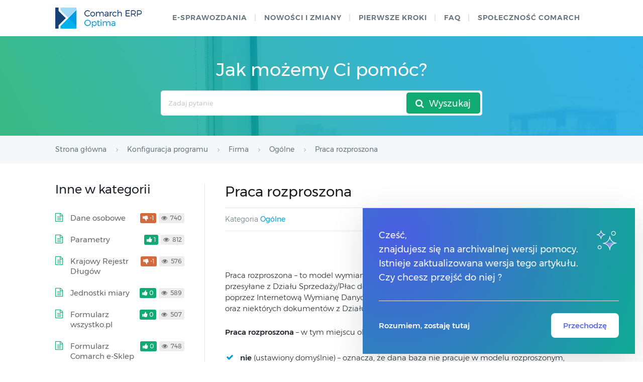

--- FILE ---
content_type: text/html; charset=UTF-8
request_url: https://pomoc.comarch.pl/optima/pl/2019_5/index.php/dokumentacja/praca-rozproszona/
body_size: 12471
content:
<!DOCTYPE html>
<html lang="pl-PL">
    <head>
        <meta http-equiv="X-UA-Compatible" content="IE=edge">
        <meta charset="UTF-8" />
        <meta name="viewport" content="width=device-width">
        <link rel="profile" href="http://gmpg.org/xfn/11" />
        <link rel="pingback" href="https://pomoc.comarch.pl/optima/pl/2019_5/xmlrpc.php" />
        <title>Praca rozproszona &#8211; Baza Wiedzy programu Comarch ERP Optima</title>
<meta name='robots' content='max-image-preview:large' />
<link rel="alternate" type="application/rss+xml" title="Baza Wiedzy programu Comarch ERP Optima &raquo; Kanał z wpisami" href="https://pomoc.comarch.pl/optima/pl/2019_5/index.php/feed/" />
<link rel="alternate" type="application/rss+xml" title="Baza Wiedzy programu Comarch ERP Optima &raquo; Kanał z komentarzami" href="https://pomoc.comarch.pl/optima/pl/2019_5/index.php/comments/feed/" />
<link rel="alternate" title="oEmbed (JSON)" type="application/json+oembed" href="https://pomoc.comarch.pl/optima/pl/2019_5/index.php/wp-json/oembed/1.0/embed?url=https%3A%2F%2Fpomoc.comarch.pl%2Foptima%2Fpl%2F2019_5%2Findex.php%2Fdokumentacja%2Fpraca-rozproszona%2F" />
<link rel="alternate" title="oEmbed (XML)" type="text/xml+oembed" href="https://pomoc.comarch.pl/optima/pl/2019_5/index.php/wp-json/oembed/1.0/embed?url=https%3A%2F%2Fpomoc.comarch.pl%2Foptima%2Fpl%2F2019_5%2Findex.php%2Fdokumentacja%2Fpraca-rozproszona%2F&#038;format=xml" />
<style id='wp-img-auto-sizes-contain-inline-css' type='text/css'>
img:is([sizes=auto i],[sizes^="auto," i]){contain-intrinsic-size:3000px 1500px}
/*# sourceURL=wp-img-auto-sizes-contain-inline-css */
</style>
<link rel='stylesheet' id='version-modal-styles-css' href='https://pomoc.comarch.pl/optima/pl/2019_5/wp-content/plugins/comarch-old-version-alert/css/version-modal.css?ver=1769205091' type='text/css' media='all' />
<link rel='stylesheet' id='hkb-style-css' href='https://pomoc.comarch.pl/optima/pl/2019_5/wp-content/plugins/documentation-styles/css/styles.min.css?ver=1769205091' type='text/css' media='all' />
<link rel='stylesheet' id='montserrat-font-css' href='https://pomoc.comarch.pl/optima/pl/2019_5/wp-content/plugins/documentation-styles/css/fonts.css?ver=1769205091' type='text/css' media='all' />
<link rel='stylesheet' id='training-style-css' href='https://pomoc.comarch.pl/optima/pl/2019_5/wp-content/plugins/erp-tutorials/css/styles.min.css?ver=1769205091' type='text/css' media='all' />
<link rel='stylesheet' id='shortcode-css' href='https://pomoc.comarch.pl/optima/pl/2019_5/wp-content/themes/helpguru/css/shortcode.css?ver=6.9' type='text/css' media='all' />
<style id='wp-emoji-styles-inline-css' type='text/css'>

	img.wp-smiley, img.emoji {
		display: inline !important;
		border: none !important;
		box-shadow: none !important;
		height: 1em !important;
		width: 1em !important;
		margin: 0 0.07em !important;
		vertical-align: -0.1em !important;
		background: none !important;
		padding: 0 !important;
	}
/*# sourceURL=wp-emoji-styles-inline-css */
</style>
<link rel='stylesheet' id='wp-block-library-css' href='https://pomoc.comarch.pl/optima/pl/2019_5/wp-includes/css/dist/block-library/style.min.css?ver=6.9' type='text/css' media='all' />
<style id='global-styles-inline-css' type='text/css'>
:root{--wp--preset--aspect-ratio--square: 1;--wp--preset--aspect-ratio--4-3: 4/3;--wp--preset--aspect-ratio--3-4: 3/4;--wp--preset--aspect-ratio--3-2: 3/2;--wp--preset--aspect-ratio--2-3: 2/3;--wp--preset--aspect-ratio--16-9: 16/9;--wp--preset--aspect-ratio--9-16: 9/16;--wp--preset--color--black: #000000;--wp--preset--color--cyan-bluish-gray: #abb8c3;--wp--preset--color--white: #ffffff;--wp--preset--color--pale-pink: #f78da7;--wp--preset--color--vivid-red: #cf2e2e;--wp--preset--color--luminous-vivid-orange: #ff6900;--wp--preset--color--luminous-vivid-amber: #fcb900;--wp--preset--color--light-green-cyan: #7bdcb5;--wp--preset--color--vivid-green-cyan: #00d084;--wp--preset--color--pale-cyan-blue: #8ed1fc;--wp--preset--color--vivid-cyan-blue: #0693e3;--wp--preset--color--vivid-purple: #9b51e0;--wp--preset--gradient--vivid-cyan-blue-to-vivid-purple: linear-gradient(135deg,rgb(6,147,227) 0%,rgb(155,81,224) 100%);--wp--preset--gradient--light-green-cyan-to-vivid-green-cyan: linear-gradient(135deg,rgb(122,220,180) 0%,rgb(0,208,130) 100%);--wp--preset--gradient--luminous-vivid-amber-to-luminous-vivid-orange: linear-gradient(135deg,rgb(252,185,0) 0%,rgb(255,105,0) 100%);--wp--preset--gradient--luminous-vivid-orange-to-vivid-red: linear-gradient(135deg,rgb(255,105,0) 0%,rgb(207,46,46) 100%);--wp--preset--gradient--very-light-gray-to-cyan-bluish-gray: linear-gradient(135deg,rgb(238,238,238) 0%,rgb(169,184,195) 100%);--wp--preset--gradient--cool-to-warm-spectrum: linear-gradient(135deg,rgb(74,234,220) 0%,rgb(151,120,209) 20%,rgb(207,42,186) 40%,rgb(238,44,130) 60%,rgb(251,105,98) 80%,rgb(254,248,76) 100%);--wp--preset--gradient--blush-light-purple: linear-gradient(135deg,rgb(255,206,236) 0%,rgb(152,150,240) 100%);--wp--preset--gradient--blush-bordeaux: linear-gradient(135deg,rgb(254,205,165) 0%,rgb(254,45,45) 50%,rgb(107,0,62) 100%);--wp--preset--gradient--luminous-dusk: linear-gradient(135deg,rgb(255,203,112) 0%,rgb(199,81,192) 50%,rgb(65,88,208) 100%);--wp--preset--gradient--pale-ocean: linear-gradient(135deg,rgb(255,245,203) 0%,rgb(182,227,212) 50%,rgb(51,167,181) 100%);--wp--preset--gradient--electric-grass: linear-gradient(135deg,rgb(202,248,128) 0%,rgb(113,206,126) 100%);--wp--preset--gradient--midnight: linear-gradient(135deg,rgb(2,3,129) 0%,rgb(40,116,252) 100%);--wp--preset--font-size--small: 13px;--wp--preset--font-size--medium: 20px;--wp--preset--font-size--large: 36px;--wp--preset--font-size--x-large: 42px;--wp--preset--spacing--20: 0.44rem;--wp--preset--spacing--30: 0.67rem;--wp--preset--spacing--40: 1rem;--wp--preset--spacing--50: 1.5rem;--wp--preset--spacing--60: 2.25rem;--wp--preset--spacing--70: 3.38rem;--wp--preset--spacing--80: 5.06rem;--wp--preset--shadow--natural: 6px 6px 9px rgba(0, 0, 0, 0.2);--wp--preset--shadow--deep: 12px 12px 50px rgba(0, 0, 0, 0.4);--wp--preset--shadow--sharp: 6px 6px 0px rgba(0, 0, 0, 0.2);--wp--preset--shadow--outlined: 6px 6px 0px -3px rgb(255, 255, 255), 6px 6px rgb(0, 0, 0);--wp--preset--shadow--crisp: 6px 6px 0px rgb(0, 0, 0);}:where(.is-layout-flex){gap: 0.5em;}:where(.is-layout-grid){gap: 0.5em;}body .is-layout-flex{display: flex;}.is-layout-flex{flex-wrap: wrap;align-items: center;}.is-layout-flex > :is(*, div){margin: 0;}body .is-layout-grid{display: grid;}.is-layout-grid > :is(*, div){margin: 0;}:where(.wp-block-columns.is-layout-flex){gap: 2em;}:where(.wp-block-columns.is-layout-grid){gap: 2em;}:where(.wp-block-post-template.is-layout-flex){gap: 1.25em;}:where(.wp-block-post-template.is-layout-grid){gap: 1.25em;}.has-black-color{color: var(--wp--preset--color--black) !important;}.has-cyan-bluish-gray-color{color: var(--wp--preset--color--cyan-bluish-gray) !important;}.has-white-color{color: var(--wp--preset--color--white) !important;}.has-pale-pink-color{color: var(--wp--preset--color--pale-pink) !important;}.has-vivid-red-color{color: var(--wp--preset--color--vivid-red) !important;}.has-luminous-vivid-orange-color{color: var(--wp--preset--color--luminous-vivid-orange) !important;}.has-luminous-vivid-amber-color{color: var(--wp--preset--color--luminous-vivid-amber) !important;}.has-light-green-cyan-color{color: var(--wp--preset--color--light-green-cyan) !important;}.has-vivid-green-cyan-color{color: var(--wp--preset--color--vivid-green-cyan) !important;}.has-pale-cyan-blue-color{color: var(--wp--preset--color--pale-cyan-blue) !important;}.has-vivid-cyan-blue-color{color: var(--wp--preset--color--vivid-cyan-blue) !important;}.has-vivid-purple-color{color: var(--wp--preset--color--vivid-purple) !important;}.has-black-background-color{background-color: var(--wp--preset--color--black) !important;}.has-cyan-bluish-gray-background-color{background-color: var(--wp--preset--color--cyan-bluish-gray) !important;}.has-white-background-color{background-color: var(--wp--preset--color--white) !important;}.has-pale-pink-background-color{background-color: var(--wp--preset--color--pale-pink) !important;}.has-vivid-red-background-color{background-color: var(--wp--preset--color--vivid-red) !important;}.has-luminous-vivid-orange-background-color{background-color: var(--wp--preset--color--luminous-vivid-orange) !important;}.has-luminous-vivid-amber-background-color{background-color: var(--wp--preset--color--luminous-vivid-amber) !important;}.has-light-green-cyan-background-color{background-color: var(--wp--preset--color--light-green-cyan) !important;}.has-vivid-green-cyan-background-color{background-color: var(--wp--preset--color--vivid-green-cyan) !important;}.has-pale-cyan-blue-background-color{background-color: var(--wp--preset--color--pale-cyan-blue) !important;}.has-vivid-cyan-blue-background-color{background-color: var(--wp--preset--color--vivid-cyan-blue) !important;}.has-vivid-purple-background-color{background-color: var(--wp--preset--color--vivid-purple) !important;}.has-black-border-color{border-color: var(--wp--preset--color--black) !important;}.has-cyan-bluish-gray-border-color{border-color: var(--wp--preset--color--cyan-bluish-gray) !important;}.has-white-border-color{border-color: var(--wp--preset--color--white) !important;}.has-pale-pink-border-color{border-color: var(--wp--preset--color--pale-pink) !important;}.has-vivid-red-border-color{border-color: var(--wp--preset--color--vivid-red) !important;}.has-luminous-vivid-orange-border-color{border-color: var(--wp--preset--color--luminous-vivid-orange) !important;}.has-luminous-vivid-amber-border-color{border-color: var(--wp--preset--color--luminous-vivid-amber) !important;}.has-light-green-cyan-border-color{border-color: var(--wp--preset--color--light-green-cyan) !important;}.has-vivid-green-cyan-border-color{border-color: var(--wp--preset--color--vivid-green-cyan) !important;}.has-pale-cyan-blue-border-color{border-color: var(--wp--preset--color--pale-cyan-blue) !important;}.has-vivid-cyan-blue-border-color{border-color: var(--wp--preset--color--vivid-cyan-blue) !important;}.has-vivid-purple-border-color{border-color: var(--wp--preset--color--vivid-purple) !important;}.has-vivid-cyan-blue-to-vivid-purple-gradient-background{background: var(--wp--preset--gradient--vivid-cyan-blue-to-vivid-purple) !important;}.has-light-green-cyan-to-vivid-green-cyan-gradient-background{background: var(--wp--preset--gradient--light-green-cyan-to-vivid-green-cyan) !important;}.has-luminous-vivid-amber-to-luminous-vivid-orange-gradient-background{background: var(--wp--preset--gradient--luminous-vivid-amber-to-luminous-vivid-orange) !important;}.has-luminous-vivid-orange-to-vivid-red-gradient-background{background: var(--wp--preset--gradient--luminous-vivid-orange-to-vivid-red) !important;}.has-very-light-gray-to-cyan-bluish-gray-gradient-background{background: var(--wp--preset--gradient--very-light-gray-to-cyan-bluish-gray) !important;}.has-cool-to-warm-spectrum-gradient-background{background: var(--wp--preset--gradient--cool-to-warm-spectrum) !important;}.has-blush-light-purple-gradient-background{background: var(--wp--preset--gradient--blush-light-purple) !important;}.has-blush-bordeaux-gradient-background{background: var(--wp--preset--gradient--blush-bordeaux) !important;}.has-luminous-dusk-gradient-background{background: var(--wp--preset--gradient--luminous-dusk) !important;}.has-pale-ocean-gradient-background{background: var(--wp--preset--gradient--pale-ocean) !important;}.has-electric-grass-gradient-background{background: var(--wp--preset--gradient--electric-grass) !important;}.has-midnight-gradient-background{background: var(--wp--preset--gradient--midnight) !important;}.has-small-font-size{font-size: var(--wp--preset--font-size--small) !important;}.has-medium-font-size{font-size: var(--wp--preset--font-size--medium) !important;}.has-large-font-size{font-size: var(--wp--preset--font-size--large) !important;}.has-x-large-font-size{font-size: var(--wp--preset--font-size--x-large) !important;}
/*# sourceURL=global-styles-inline-css */
</style>

<style id='classic-theme-styles-inline-css' type='text/css'>
/*! This file is auto-generated */
.wp-block-button__link{color:#fff;background-color:#32373c;border-radius:9999px;box-shadow:none;text-decoration:none;padding:calc(.667em + 2px) calc(1.333em + 2px);font-size:1.125em}.wp-block-file__button{background:#32373c;color:#fff;text-decoration:none}
/*# sourceURL=/wp-includes/css/classic-themes.min.css */
</style>
<link rel='stylesheet' id='pdfprnt_frontend-css' href='https://pomoc.comarch.pl/optima/pl/2019_5/wp-content/plugins/pdf-print/css/frontend.css?ver=2.4.5' type='text/css' media='all' />
<link rel='stylesheet' id='ht-theme-style-css' href='https://pomoc.comarch.pl/optima/pl/2019_5/wp-content/themes/helpguru/css/style.css?ver=6.9' type='text/css' media='all' />
<style id='ht-theme-style-inline-css' type='text/css'>
a, a:visited, .bbp-author-name { color: #32a3cb; } a:hover { color: #32a3cb; } #site-header { background: #2e97bd; } @media screen and (max-width: 768px) { #nav-primary-menu { background: #2e97bd; } } #site-header, #site-header a, #site-header a:visited, #site-header a:hover, #nav-primary button { color:#ffffff; } #page-header { background: #32a3cb; } #page-header, #page-header a, #page-header a:visited, #page-header a:hover, #page-header #page-header-title { color:#ffffff; } #page-header #page-header-tagline { color:rgba(255,255,255,0.9); } #ht-site-container.ht-layout-boxed { max-width: 1200px; box-shadow: 0 0 55px rgba(0,0,0,0.15); } #homepage-features .hf-block i { color: #32a3cb; } .hkb_widget_exit__btn { background: #32a3cb; }
/*# sourceURL=ht-theme-style-inline-css */
</style>
<link rel='stylesheet' id='ht-kb-css' href='https://pomoc.comarch.pl/optima/pl/2019_5/wp-content/themes/helpguru/css/ht-kb.css?ver=6.9' type='text/css' media='all' />
<link rel='stylesheet' id='font-awesome-css' href='https://pomoc.comarch.pl/optima/pl/2019_5/wp-content/themes/helpguru/inc/ht-core/libraries/font-awesome/css/font-awesome.min.css?ver=6.9' type='text/css' media='all' />
<link rel='stylesheet' id='tablepress-default-css' href='https://pomoc.comarch.pl/optima/pl/2019_5/wp-content/tablepress-combined.min.css?ver=29' type='text/css' media='all' />
<script type="text/javascript" src="https://pomoc.comarch.pl/optima/pl/2019_5/wp-content/plugins/comarch-old-version-alert/scripts/version-modal.js?ver=1769205091" id="version-modal-scripts-js"></script>
<script type="text/javascript" src="https://pomoc.comarch.pl/optima/pl/2019_5/wp-content/themes/helpguru/js/jquery-3.3.1.min.js" id="jquery-core-js"></script>
<link rel="https://api.w.org/" href="https://pomoc.comarch.pl/optima/pl/2019_5/index.php/wp-json/" /><link rel="EditURI" type="application/rsd+xml" title="RSD" href="https://pomoc.comarch.pl/optima/pl/2019_5/xmlrpc.php?rsd" />
<meta name="generator" content="WordPress 6.9" />
<link rel="canonical" href="https://pomoc.comarch.pl/optima/pl/2019_5/index.php/dokumentacja/praca-rozproszona/" />
<link rel='shortlink' href='https://pomoc.comarch.pl/optima/pl/2019_5/?p=1313' />
<!-- Heroic Knowledge Base custom styles --><style>.comarch_product.v2017-1 {
border:none;}
.comarch_product.v2017-1 .product_title{
display:none;}
.comarch_product.v2017-1 .product_content{
color: #4b4d4d;
padding: initial;
font-style: normal}
</style><meta name="generator" content="Heroic Knowledge Base v2.7.11" />
<!--[if lt IE 9]><script src="https://pomoc.comarch.pl/optima/pl/2019_5/wp-content/themes/helpguru/inc/ht-core/js/html5.js"></script><![endif]--><!--[if (gte IE 6)&(lte IE 8)]><script src="https://pomoc.comarch.pl/optima/pl/2019_5/wp-content/themes/helpguru/inc/ht-core/js/selectivizr-min.js"></script><![endif]--><link rel="icon" href="https://pomoc.comarch.pl/optima/pl/2019_5/wp-content/uploads/cache/2017/06/cropped-Comarch_ERP-XT-512-favicon/1957769068.jpg" sizes="32x32" />
<link rel="icon" href="https://pomoc.comarch.pl/optima/pl/2019_5/wp-content/uploads/cache/2017/06/cropped-Comarch_ERP-XT-512-favicon/228607028.jpg" sizes="192x192" />
<link rel="apple-touch-icon" href="https://pomoc.comarch.pl/optima/pl/2019_5/wp-content/uploads/cache/2017/06/cropped-Comarch_ERP-XT-512-favicon/3185274225.jpg" />
<meta name="msapplication-TileImage" content="https://pomoc.comarch.pl/optima/pl/2019_5/wp-content/uploads/cache/2017/06/cropped-Comarch_ERP-XT-512-favicon/161346405.jpg" />
		<style type="text/css" id="wp-custom-css">
			[class*="v2018"]{
	border: 0px !important;
}
[class*="v2018"] > .document-alert-title {
    display: none !important;
}
[class*="v2018"] > .document-alert-content {
    padding: 0 !important;
}
[class*="v2019-1"]{
border: 0px !important;
}
[class*="v2019-1"] > .document-alert-title {
display: none !important;
}
[class*="v2019-1"] > .document-alert-content {
padding: 0 !important;
}
[class*="v2019-2"]{
border: 0px !important;
}
[class*="v2019-2"] > .document-alert-title {
display: none !important;
}
[class*="v2019-2"] > .document-alert-content {
padding: 0 !important;
}
[class*="v2019-3"]{
border: 0px !important;
}
[class*="v2019-3"] > .document-alert-title {
display: none !important;
}
[class*="v2019-3"] > .document-alert-content {
padding: 0 !important;
}		</style>
		        <!-- Global site tag (gtag.js) - Google Analytics -->
        <script async src="https://www.googletagmanager.com/gtag/js?id=UA-30472426-29"></script>
        <script>
            window.dataLayer = window.dataLayer || [];
            function gtag(){dataLayer.push(arguments);}
            gtag('js', new Date());

            gtag('config', 'UA-30472426-29');
        </script>

    <link rel='stylesheet' id='su-icons-css' href='https://pomoc.comarch.pl/optima/pl/2019_5/wp-content/plugins/shortcodes-ultimate/includes/css/icons.css?ver=1.1.5' type='text/css' media='all' />
<link rel='stylesheet' id='su-shortcodes-css' href='https://pomoc.comarch.pl/optima/pl/2019_5/wp-content/plugins/shortcodes-ultimate/includes/css/shortcodes.css?ver=7.4.8' type='text/css' media='all' />
</head>
<body class="wp-singular ht_kb-template-default single single-ht_kb postid-1313 single-format-standard wp-theme-helpguru help-erp ht-kb chrome" itemtype="http://schema.org/WebPage" itemscope="itemscope">

<!-- #ht-site-container -->
<div id="ht-site-container" class="clearfix ht-layout-fullwidth">

    <!-- #header -->
    <header id="site-header" class="clearfix" role="banner" itemtype="http://schema.org/WPHeader" itemscope="itemscope">
    <div class="ht-container clearfix">

    <!-- #logo -->
    <div id="logo">
        <a title="Baza Wiedzy programu Comarch ERP Optima" href="https://pomoc.comarch.pl/optima/pl/2019_5">
            <img alt="Baza Wiedzy programu Comarch ERP Optima" src="https://pomoc.comarch.pl/optima/pl/2019_5/wp-content/uploads/2017/09/logo_erp_optima.png" />
                        </a>
    </div>
    <!-- /#logo -->

            <!-- #primary-nav -->
        <nav id="nav-primary" role="navigation" itemtype="http://schema.org/SiteNavigationElement" itemscope="itemscope">
            <button id="ht-nav-toggle"><span>Menu</span></button>
            <div id="nav-primary-menu" class="menu-header-menu-container"><ul id="menu-header-menu" class=""><li id="menu-item-9002" class="menu-item menu-item-type-custom menu-item-object-custom menu-item-9002"><a href="https://pomoc.comarch.pl/optima/pl/2019_5/index.php/dokumentacja/e-sprawozdania/">e-Sprawozdania</a></li>
<li id="menu-item-8999" class="menu-item menu-item-type-custom menu-item-object-custom menu-item-8999"><a href="https://pomoc.comarch.pl/optima/pl/2019_5/index.php/kategorie/co-nowego/">Nowości i zmiany</a></li>
<li id="menu-item-17194" class="menu-item menu-item-type-custom menu-item-object-custom menu-item-17194"><a href="https://pomoc.comarch.pl/optima/pl/2019_5/index.php/kategorie/pierwsze-kroki-2/">Pierwsze kroki</a></li>
<li id="menu-item-6724" class="menu-item menu-item-type-custom menu-item-object-custom menu-item-6724"><a href="https://pomoc.comarch.pl/optima/pl/2019_5/index.php/kategorie/faq/">faq</a></li>
<li id="menu-item-158" class="menu-item menu-item-type-custom menu-item-object-custom menu-item-158"><a href="https://spolecznosc.comarch.pl/">Społeczność Comarch</a></li>
</ul></div>        </nav>
        <!-- /#primary-nav -->
    
    </div>
    </header>
    <!-- /#header -->

<!-- #page-header -->
<section id="page-header" class="clearfix">
<div class="ht-container">
	<h1 id="page-header-title">Jak możemy Ci pomóc?</h1>
		
        <form class="hkb-site-search" method="get" action="https://pomoc.comarch.pl/optima/pl/2019_5/">
        <label class="hkb-screen-reader-text" for="s">Search For</label>
        <input class="hkb-site-search__field" type="text" value="" placeholder="Zadaj pytanie" name="s" autocomplete="off">
        <input type="hidden" name="ht-kb-search" value="1" />
        <input type="hidden" name="lang" value=""/>
        <button class="hkb-site-search__button" type="submit"><span>Wyszukaj</span></button>
    </form>
</div>
</section>
<!-- /#page-header -->

<!-- #page-header-breadcrumbs -->
<section id="page-header-breadcrumbs" class="clearfix">
<div class="ht-container">
		

<!-- .hkb-breadcrumbs -->
                        <ol class="hkb-breadcrumbs" itemscope itemtype="http://schema.org/BreadcrumbList">
                                                    <li itemprop="itemListElement" itemscope itemtype="http://schema.org/ListItem">
                    <a itemprop="item" href="https://pomoc.comarch.pl/optima/pl/2019_5" title="Strona główna">
                        <span itemprop="name">Strona główna</span>
                    </a>
                    <meta itemprop="position" content="1" />
                </li>               
                            <li itemprop="itemListElement" itemscope itemtype="http://schema.org/ListItem">
                    <a itemprop="item" href="https://pomoc.comarch.pl/optima/pl/2019_5/index.php/kategorie/konfiguracja-programu/" title="View all posts in Konfiguracja programu">
                        <span itemprop="name">Konfiguracja programu</span>
                    </a>
                    <meta itemprop="position" content="2" />
                </li>               
                            <li itemprop="itemListElement" itemscope itemtype="http://schema.org/ListItem">
                    <a itemprop="item" href="https://pomoc.comarch.pl/optima/pl/2019_5/index.php/kategorie/firma-konfiguracja-programu/" title="View all posts in Firma">
                        <span itemprop="name">Firma</span>
                    </a>
                    <meta itemprop="position" content="3" />
                </li>               
                            <li itemprop="itemListElement" itemscope itemtype="http://schema.org/ListItem">
                    <a itemprop="item" href="https://pomoc.comarch.pl/optima/pl/2019_5/index.php/kategorie/ogolne-firma-konfiguracja-programu/" title="View all posts in Ogólne">
                        <span itemprop="name">Ogólne</span>
                    </a>
                    <meta itemprop="position" content="4" />
                </li>               
                            <li itemprop="itemListElement" itemscope itemtype="http://schema.org/ListItem">
                    <a itemprop="item" href="https://pomoc.comarch.pl/optima/pl/2019_5/index.php/dokumentacja/praca-rozproszona/" title="Praca rozproszona">
                        <span itemprop="name">Praca rozproszona</span>
                    </a>
                    <meta itemprop="position" content="5" />
                </li>               
                    </ol>
            <!-- /.hkb-breadcrumbs -->
</div>
</section>
<!-- /#page-header --><!-- #primary -->
<div id="primary" class="sidebar-left clearfix">
<div class="ht-container">

<!-- #content -->
<main id="content" role="main" itemscope="itemscope" itemprop="mainContentOfPage">
<!-- #ht-kb -->
<div id="hkb" class="hkb-template-single">

	
		<article id="post-1313" class="post-1313 ht_kb type-ht_kb status-publish format-standard hentry ht_kb_category-ogolne-firma-konfiguracja-programu" itemtype="http://schema.org/CreativeWork" itemscope="itemscope">

		<!-- .entry-header -->
		<header class="entry-header">

		
			<h1 class="entry-title" itemprop="headline">
				Praca rozproszona			</h1>

			<ul class="hkb-entry-meta clearfix">
                                    <li class="ht-kb-em-category float-left">

                        <span>Kategoria</span> <a href="https://pomoc.comarch.pl/optima/pl/2019_5/index.php/kategorie/ogolne-firma-konfiguracja-programu/" rel="tag">Ogólne</a>                    </li>
                				<li class="hkb-em-date float-right">
				    <span>Utworzony</span>
				    <a href="https://pomoc.comarch.pl/optima/pl/2019_5/index.php/dokumentacja/praca-rozproszona/" rel="bookmark" itemprop="url"><time datetime="2017-08-02" itemprop="datePublished">02/08/2017</time></a>
                    <!--<span>przez</span>
                    <a class="url fn n" href="https://pomoc.comarch.pl/optima/pl/2019_5/index.php/author/grzegorz-matusiak/" title="Grzegorz Matusiak" rel="me" itemprop="author">Grzegorz Matusiak</a>-->
                </li>
			</ul>

		
		</header>
		<!-- /.entry-header -->

			<div class="hkb-entry-content">

					<!-- .hkb-article__content -->
<div class="hkb-article__content entry-content" itemprop="articleBody">
    <div class="pdfprnt-buttons pdfprnt-buttons-ht_kb pdfprnt-top-right"><a href="https://pomoc.comarch.pl/optima/pl/2019_5/index.php/dokumentacja/praca-rozproszona/?print=print" class="pdfprnt-button pdfprnt-button-print" target="_blank"><img decoding="async" src="https://pomoc.comarch.pl/optima/pl/2019_5/wp-content/plugins/pdf-print/images/print.png" alt="image_print" title="Print Content" /></a></div><p>Praca rozproszona – to model wymiany danych, w którym dane słownikowe oraz dokumenty są przesyłane z Działu Sprzedaży/Płac do Działu Księgowości za pomocą plików w formacie XML lub poprzez Internetową Wymianę Danych. Możliwe jest również przesyłanie danych słownikowych oraz niektórych dokumentów z Działu Księgowego do Działu Sprzedaży.</p>
<p><strong>Praca rozproszona </strong>– w tym miejscu określamy charakter pracy w wybranej bazie danych: <div class="su-list" style="margin-left:0px">
<ul>
<li><i class="sui sui-check" style="color:#009de0"></i> <strong>nie</strong> (ustawiony domyślnie) – oznacza, że dana baza nie pracuje w modelu rozproszonym,</li>
<li><i class="sui sui-check" style="color:#009de0"></i> <strong>sprzedaż/płace </strong>– w danej bazie wystawia się dokumenty handlowe i magazynowe oraz listy płac,</li>
<li><i class="sui sui-check" style="color:#009de0"></i> <strong>księgowość </strong>– w danej bazie prowadzi się księgowość w modelu rozproszonym,</li>
<li><i class="sui sui-check" style="color:#009de0"></i> <strong>oddział </strong>– parametr nieaktywny. Ustawiany w przypadku współpracy systemu <strong>Comarch ERP Optima</strong> z systemem <strong>Comarch ERP XL</strong>.</li>
</ul>
<p>W zależności od wybranych ustawień uaktywniają się kolejne parametry konfiguracyjne, które użytkownik powinien ustawić:</p>
<ul>
<li><i class="sui sui-check" style="color:#009de0"></i> <strong>Identyfikator Działu Sprzedaży/Płac</strong> – widoczny tylko wtedy, gdy z danego komputera będzie prowadzona sprzedaż lub prowadzone kadry/płace. Jeżeli firma posiada kilka oddziałów sprzedaży/płac – każdy oddział powinien mieć swój identyfikator.</li>
<li><i class="sui sui-check" style="color:#009de0"></i> <strong>Identyfikator Księgowości</strong> – widoczny również wtedy, gdy w danym komputerze prowadzimy księgowość firmy. </div></li>
</ul>
<p><strong>Rejestr VAT (dodatkowy) dla …</strong> &#8211; parametr jest dostępny w przypadku wybrania modelu pracy jako Dział Sprzedaży/Płac. W tym miejscu wybieramy nazwy rejestrów, do których będzie wykonywany import danych (istotne przy niezaznaczonym parametrze <strong>Eksport faktur VAT z rejestrów VAT</strong>). Jeśli w bazie docelowej brak takiego rejestru, zostanie założony w momencie importu. Do ustawienia są rejestry dla Faktur Sprzedaży i Zakupu oraz dokumentów magazynowych: WZ, PZ, RW, PW i MM.</p>
<p><strong>Kwoty dodatkowe dla WZ i WKA wg cen</strong> – parametr jest dostępny w przypadku wybrania modelu pracy jako Dział Sprzedaży/Płac. Opcja pozwala określić jaka cena (sprzedaży czy zakupu) jest przenoszona na dokumentach WZ w kwotach dodatkowych.</p>
<p><strong>Eksport dokumentów fiskalnych</strong> – parametr jest dostępny w przypadku wybrania modelu pracy jako Dział Sprzedaży/Płac. Po zaznaczeniu tego parametru eksportowane są również dokumenty oznaczone jako fiskalne.</p>
<p><strong>Eksport faktur VAT z rejestrów VAT</strong> – parametr jest dostępny w przypadku wybrania modelu pracy jako Dział Sprzedaży/Płac. Parametr ten spełnia taką samą rolę jak parametr <strong>Księgowanie faktur VAT przez rejestr VAT</strong>, który nie jest dostępny dla użytkowników korzystających z modelu Pracy rozproszonej, jeżeli na stanowisku sprzedażowym nie ma modułu <em>Księga Handlowa</em>. Eksport zostanie wykonany ze wszystkich rejestrów, niezależnie od wybranych w sekcji Rejestr VAT (dodatkowy) dla …. Jeśli w bazie docelowej brak rejestru, zostanie założony w momencie importu.</p>
<p><strong>Eksportuj MM</strong> – parametr jest dostępny w przypadku wybrania modelu pracy jako Dział Sprzedaży/Płac. Zaznaczenie parametru oznacza, że podczas eksportu innych dokumentów kosztowych zostaną wyeksportowane również dokumenty Przesunięcia międzymagazynowego. Jeżeli parametr będzie odznaczony – ten typ dokumentów nie będzie eksportowany.</p>
<p><strong>Przenoszenie dokumentów OBD powiązanych z eksportowanymi dokumentami</strong> &#8211; po zaznaczeniu tego parametru wraz z zaznaczonymi dokumentami eksportowane/importowane są powiązane z nimi dokumenty OBD.</p>
<p><strong>Login Comarch Cloud, dla którego zostaną udostępnione pliki zapisane w IBARD</strong> – parametr określa, jaki użytkownik Comarch IBARD będzie miał dostęp do plików udostępnionych jako dokumenty powiązane.</p>
<p><strong>Status importowanych płatności wg ustawień w pliku</strong> – parametr określa, czy status zaimportowanej płatności ma być ustawiony wg danych w pliku, czy pobierany z karty podmiotu.</p>
<p><strong>Pobieranie kategorii z karty kontrahenta </strong>– parametr określa, czy w przypadku braku kategorii na importowanym dokumencie pobrać ją z karty kontrahenta, czy pozostawić to pole puste.</p>
<p><iframe title="Comarch ERP Optima - Praca Rozproszona (film z lektorem)" width="920" height="518" src="https://www.youtube.com/embed/H28fBX9eIIs?feature=oembed" frameborder="0" allow="accelerometer; autoplay; encrypted-media; gyroscope; picture-in-picture" allowfullscreen></iframe></p>
</div>
<!-- /.hkb-article__content -->


					


					
					                <div class="hkb-feedback">
                    <h3 class="hkb-feedback__title">Czy ten artykuł był pomocny?</h3>
                                <div class="ht-voting" id ="ht-voting-post-1313">
                
                                                                                    <div class="ht-voting-links ht-voting-none">
                        <a class="ht-voting-upvote enabled" rel="nofollow" data-direction="up" data-type="post" data-nonce="96bb2a13dc" data-id="1313" data-allow="anon" data-display="standard" href="#"><i class="hkb-upvote-icon"></i><span> ( 1 )</span></a>
                        <div id="downvoteID" class="ht-voting-downvote"><i class="hkb-upvote-icon"></i><span>( 0 )</div>
                    </div>

                    <div class="ht-voting-comment hide enabled" data-nonce="2cba7f8bf3"  data-vote-key="61c5254f995566e77f0cdc4ea7cce9fa" data-id="1313">
                        <textarea id="textarea-voting-comment" class="ht-voting-comment__textarea" rows="4" cols="50" placeholder="Dziękujemy za ocenę. Twoja sugestia pomoże nam w ulepszeniu artykułu. Jeśli potrzebujesz wsparcia w zakresie działania programu, skorzystaj z formularza na stronie www.asysta.comarch.pl"></textarea>
                        <a class="btn-send-vote enabled" rel="nofollow" data-direction="down" data-type="post" data-nonce="96bb2a13dc" data-id="1313" data-allow="anon" data-display="standard" href="#"><i class="hkb-upvote-icon"></i><span>Wyślij opinie</span></a>

                    </div>
                                                    <!-- no new vote -->

                            
                        </div>
                            </div>
                
			</div>

		</article>

		
		
		
	
    
</div><!-- /#ht-kb -->
</main>
<!-- /#content -->



<aside id="sidebar" role="complementary" itemtype="http://schema.org/WPSideBar" itemscope="itemscope">
	

<!-- .hkb-article__related -->
    <section class="hkb-article-related" class="clearfix">
        <h2 class="hkb-category__title">
        Inne w kategorii
                  </h2>
        <ul class="hkb-article-list">
        
            <li class="hkb-article-list__format-standard">
                <a href="https://pomoc.comarch.pl/optima/pl/2019_5/index.php/dokumentacja/dane-osobowe/" title="Dane osobowe">Dane osobowe</a>
                     <!-- .hkb-meta -->
    <ul class="hkb-meta">

                            <li class="hkb-meta__usefulness hkb-meta__usefulness--bad">-1</li>
                            <li class="hkb-meta__views">
    740</li>                                            
    </ul>
    <!-- /.hkb-meta -->
            </li>

        
            <li class="hkb-article-list__format-standard">
                <a href="https://pomoc.comarch.pl/optima/pl/2019_5/index.php/dokumentacja/parametry-7/" title="Parametry">Parametry</a>
                     <!-- .hkb-meta -->
    <ul class="hkb-meta">

                            <li class="hkb-meta__usefulness hkb-meta__usefulness--good">1</li>
                            <li class="hkb-meta__views">
    812</li>                                            
    </ul>
    <!-- /.hkb-meta -->
            </li>

        
            <li class="hkb-article-list__format-standard">
                <a href="https://pomoc.comarch.pl/optima/pl/2019_5/index.php/dokumentacja/krajowy-rejestr-dlugow/" title="Krajowy Rejestr Długów">Krajowy Rejestr Długów</a>
                     <!-- .hkb-meta -->
    <ul class="hkb-meta">

                            <li class="hkb-meta__usefulness hkb-meta__usefulness--bad">-1</li>
                            <li class="hkb-meta__views">
    576</li>                                            
    </ul>
    <!-- /.hkb-meta -->
            </li>

        
            <li class="hkb-article-list__format-standard">
                <a href="https://pomoc.comarch.pl/optima/pl/2019_5/index.php/dokumentacja/jednostki-miary/" title="Jednostki miary">Jednostki miary</a>
                     <!-- .hkb-meta -->
    <ul class="hkb-meta">

                            <li class="hkb-meta__usefulness hkb-meta__usefulness--good">0</li>
                            <li class="hkb-meta__views">
    589</li>                                            
    </ul>
    <!-- /.hkb-meta -->
            </li>

        
            <li class="hkb-article-list__format-standard">
                <a href="https://pomoc.comarch.pl/optima/pl/2019_5/index.php/dokumentacja/formularz-wszystko-pl/" title="Formularz wszystko.pl">Formularz wszystko.pl</a>
                     <!-- .hkb-meta -->
    <ul class="hkb-meta">

                            <li class="hkb-meta__usefulness hkb-meta__usefulness--good">0</li>
                            <li class="hkb-meta__views">
    507</li>                                            
    </ul>
    <!-- /.hkb-meta -->
            </li>

        
            <li class="hkb-article-list__format-standard">
                <a href="https://pomoc.comarch.pl/optima/pl/2019_5/index.php/dokumentacja/formularz-comarch-e-sklep/" title="Formularz Comarch e-Sklep">Formularz Comarch e-Sklep</a>
                     <!-- .hkb-meta -->
    <ul class="hkb-meta">

                            <li class="hkb-meta__usefulness hkb-meta__usefulness--good">0</li>
                            <li class="hkb-meta__views">
    748</li>                                            
    </ul>
    <!-- /.hkb-meta -->
            </li>

                </ul>
    </section>
<!-- /.hkb-article__related -->

</aside>


</div>
<!-- /.ht-container -->
</div>
<!-- /#primary -->

<!-- #site-footer-widgets -->
<section id="site-footer-widgets">
<div class="ht-container">

<div class="ht-grid ht-grid-gutter-20">
	<section id="text-2" class="widget widget_text ht-grid-col ht-grid-6"><h4 class="widget-title">Społeczność Comarch ERP</h4>			<div class="textwidget"><p>Dzięki społeczności Comarch ERP rozwiązujemy problemy, dzielimy się pomysłami oraz informujemy o nowościach.</p>
<p><a href="https://spolecznosc.comarch.pl/">Dołącz do Społeczności Comarch </a></p>
</div>
		</section><section id="text-3" class="widget widget_text ht-grid-col ht-grid-6">			<div class="textwidget"><div class="ht-grid-col ht-grid-6 no-padding-left">
<h4 class="widget-title">Przydatne linki</h4>
<p><a href="http://www.comarch.pl/erp/dla-klientow/">Strony dla Klientów </a><br />
<a href="http://www.comarch.pl/erp/dla-partnerow/">Strony dla Partnerów</a><br />
<a href="https://pomoc.comarchbetterfly.pl/">Pomoc Comarch Betterfly</a><br />
<a href="https://pomoc.comarchesklep.pl/">Pomoc Comarch e-Sklep</a><br />
<a href="https://pomoc.comarch.pl/hrm/pl/">Pomoc Comarch HRM</a><br />
<a href="https://pomoc.comarch.pl/optimachmura/">Pomoc Optima w chmurze</a></p>
</div>
<div class="ht-grid-col ht-grid-6 no-padding-left">
<h4 class="widget-title">Kontakt</h4>
<p><a href="https://www.comarch.pl/erp/kontakt/">Numery telefonów</a><br />
<a href="http://www.erp.comarch.pl/mapasprzedazy/">Znajdź Partnera Comarch</a></p>
</div>
</div>
		</section></div>	

</div>
</section>
<!-- /#site-footer-widgets -->

<!-- #site-footer -->
<footer id="site-footer" class="clearfix" itemtype="http://schema.org/WPFooter" itemscope="itemscope">
<div class="ht-container">

  
  
</div>
</footer> 
<!-- /#site-footer -->

<script type="speculationrules">
{"prefetch":[{"source":"document","where":{"and":[{"href_matches":"/optima/pl/2019_5/*"},{"not":{"href_matches":["/optima/pl/2019_5/wp-*.php","/optima/pl/2019_5/wp-admin/*","/optima/pl/2019_5/wp-content/uploads/*","/optima/pl/2019_5/wp-content/*","/optima/pl/2019_5/wp-content/plugins/*","/optima/pl/2019_5/wp-content/themes/helpguru/*","/optima/pl/2019_5/*\\?(.+)"]}},{"not":{"selector_matches":"a[rel~=\"nofollow\"]"}},{"not":{"selector_matches":".no-prefetch, .no-prefetch a"}}]},"eagerness":"conservative"}]}
</script>
<div id="version-modal" class="modal">
    <div class="modal-container">
        <div class="modal-body">
            <p>
                Cześć,<br>znajdujesz się na archiwalnej wersji pomocy.<br> Istnieje zaktualizowana wersja tego artykułu.<br> Czy chcesz przejść do niej ? 
            </p>
                    <svg xmlns="http://www.w3.org/2000/svg" width="49" height="48" viewBox="0 0 49 48">
            <defs>
                <linearGradient id="xctk366rxa" x1=".318%" x2="149.503%" y1="50.232%" y2="21.907%">
                    <stop offset="0%" stop-color="#4A5DE2"></stop>
                    <stop offset="100%" stop-color="#E3E3FA"></stop>
                </linearGradient>
            </defs>
            <g fill="none" fill-rule="evenodd">
                <g>
                    <g>
                        <path fill="url(#xctk366rxa)" d="M36.15 27.81c1.207.77 2.508 1.374 3.886 1.758-2.373.663-4.557 1.913-6.33 3.686-1.779 1.778-3.027 3.931-3.688 6.303-.692-2.176-1.888-4.153-3.54-5.805-1.773-1.773-3.957-3.024-6.33-3.686 1.525-.426 2.957-1.12 4.267-2.014 1.725.712 3.601 1.13 5.583 1.13 2.203 0 4.277-.507 6.152-1.372zM15.997 11.752c.012.008.026.014.04.022.562.369 1.161.677 1.79.91-1.185.443-2.276 1.129-3.188 2.042-.924.923-1.614 2.013-2.054 3.21-.442-1.08-1.093-2.065-1.94-2.912-.912-.913-2.002-1.6-3.188-2.041.727-.271 1.412-.644 2.048-1.095.953.392 1.99.623 3.085.623 1.22 0 2.368-.28 3.407-.76z" transform="translate(-329 -351) translate(329.75 351)"></path>
                        <path fill="#fff" d="M30.06 15.874c.332-.007.615.237.63.568.019.345.049.69.093 1.033.377 2.92 1.682 5.57 3.77 7.66 2.333 2.332 5.429 3.704 8.72 3.864.33.016.586.297.57.629.016.333-.24.614-.57.63-3.291.16-6.387 1.533-8.72 3.865-2.088 2.089-3.393 4.738-3.77 7.66-.044.343-.04.68-.056 1.027l-.007.388c.016.33-.238.613-.57.63h-.031c-.316 0-.581-.247-.6-.568-.013-.286-.037-.573-.07-.86l-.02-.17c-.377-2.923-1.682-5.572-3.771-7.662-2.332-2.332-5.43-3.705-8.72-3.865-.261-.012-.47-.193-.54-.43-.033-.07-.054-.147-.058-.23-.016-.33.239-.611.57-.627 3.29-.161 6.388-1.533 8.72-3.865 2.089-2.09 3.392-4.738 3.77-7.66.045-.344.076-.687.092-1.031v-.356c-.005-.333.237-.613.568-.63zM9.922 34.045c2.149 0 3.897 1.749 3.897 3.898 0 2.15-1.748 3.898-3.897 3.898-2.15 0-3.898-1.748-3.898-3.898 0-2.149 1.749-3.898 3.898-3.898zm0 1.2c-1.488 0-2.7 1.21-2.7 2.698s1.212 2.698 2.7 2.698c1.487 0 2.698-1.21 2.698-2.698s-1.211-2.698-2.698-2.698zm20.23-15.102c-.664 2.355-1.908 4.49-3.675 6.257-1.746 1.747-3.891 2.986-6.223 3.655 2.343.668 4.499 1.91 6.252 3.664 1.646 1.647 2.839 3.615 3.532 5.782.667-2.343 1.909-4.468 3.668-6.227 1.737-1.738 3.869-2.973 6.187-3.646-2.318-.672-4.45-1.907-6.187-3.645-1.662-1.662-2.861-3.65-3.553-5.84zM12.614 4.172c.315-.014.611.239.63.57.008.2.026.4.051.6.221 1.7.98 3.24 2.193 4.454 1.357 1.356 3.158 2.154 5.071 2.248.331.016.586.297.57.628 0 .005-.003.009-.003.013 0 .005.003.008.003.013.016.33-.239.613-.57.629-1.913.093-3.714.89-5.07 2.247-1.215 1.214-1.973 2.755-2.194 4.455-.025.199-.043.399-.052.599v.239c.015.33-.24.613-.57.629h-.03c-.318 0-.583-.248-.6-.57-.009-.2-.027-.4-.052-.6-.22-1.7-.98-3.24-2.194-4.453-1.356-1.357-3.156-2.155-5.07-2.248-.33-.016-.586-.297-.57-.628v-.027c-.016-.331.24-.612.57-.628 1.914-.093 3.715-.892 5.07-2.248C11.01 8.88 11.768 7.34 11.99 5.639c.025-.198.043-.398.052-.598V4.8c-.015-.331.24-.612.571-.63zm.086 3.56c-.44 1.197-1.13 2.287-2.055 3.21-.353.354-.738.662-1.139.946-.636.45-1.32.825-2.048 1.096 1.186.44 2.276 1.127 3.188 2.04.847.847 1.498 1.833 1.94 2.912.44-1.197 1.13-2.286 2.054-3.21.912-.913 2.003-1.6 3.188-2.041-.629-.234-1.228-.542-1.79-.911-.499-.327-.969-.701-1.398-1.13-.847-.846-1.498-1.832-1.94-2.912zm24.725-2.139c2.508 0 4.547 2.04 4.547 4.547 0 2.507-2.039 4.546-4.547 4.546-2.507 0-4.546-2.039-4.546-4.546 0-2.508 2.04-4.547 4.546-4.547zm0 1.2c-1.845 0-3.347 1.501-3.347 3.347 0 1.845 1.502 3.346 3.347 3.346 1.846 0 3.348-1.5 3.348-3.346s-1.502-3.347-3.348-3.347z" transform="translate(-329 -351) translate(329.75 351)"></path>
                    </g>
                </g>
            </g>
        </svg>
        </div>
        <div class="modal-footer">
            <a id="hideModal" href="javascript:close_modal()">Rozumiem, zostaję tutaj</a>
            <a id="redirect" href="https://pomoc.comarch.pl/optima/pl/2025/index.php/dokumentacja/praca-rozproszona/">Przechodzę</a>
        </div>
    </div>
</div><div class="modal-overlay"></div><script type="text/javascript" src="https://pomoc.comarch.pl/optima/pl/2019_5/wp-content/plugins/ht-knowledge-base/js/jquery.livesearch.js?ver=6.9" id="ht-kb-live-search-plugin-js"></script>
<script type="text/javascript" id="ht-kb-live-search-js-extra">
/* <![CDATA[ */
var hkbJSSettings = {"liveSearchUrl":"https://pomoc.comarch.pl/optima/pl/2019_5/?ajax=1&ht-kb-search=1&s=","focusSearchBox":"1"};
//# sourceURL=ht-kb-live-search-js-extra
/* ]]> */
</script>
<script type="text/javascript" src="https://pomoc.comarch.pl/optima/pl/2019_5/wp-content/plugins/ht-knowledge-base/js/hkb-livesearch-js.js?ver=6.9" id="ht-kb-live-search-js"></script>
<script type="text/javascript" src="https://pomoc.comarch.pl/optima/pl/2019_5/wp-content/themes/helpguru/js/functions.js?ver=6.9" id="ht_theme_custom-js"></script>
<script type="text/javascript" src="https://pomoc.comarch.pl/optima/pl/2019_5/wp-content/themes/helpguru/inc/ht-core/js/jquery-picture-min.js?ver=6.9" id="jquery-picture-js"></script>
<script type="text/javascript" id="ht-voting-frontend-script-js-extra">
/* <![CDATA[ */
var voting = {"log_in_required":"You must be logged in to vote on this","ajaxurl":"https://pomoc.comarch.pl/optima/pl/2019_5/wp-admin/admin-ajax.php","ajaxnonce":"d3491348c6"};
//# sourceURL=ht-voting-frontend-script-js-extra
/* ]]> */
</script>
<script type="text/javascript" src="https://pomoc.comarch.pl/optima/pl/2019_5/wp-content/plugins/ht-knowledge-base/voting/js/ht-voting-frontend-script.js?ver=1" id="ht-voting-frontend-script-js"></script>
<script id="wp-emoji-settings" type="application/json">
{"baseUrl":"https://s.w.org/images/core/emoji/17.0.2/72x72/","ext":".png","svgUrl":"https://s.w.org/images/core/emoji/17.0.2/svg/","svgExt":".svg","source":{"concatemoji":"https://pomoc.comarch.pl/optima/pl/2019_5/wp-includes/js/wp-emoji-release.min.js?ver=6.9"}}
</script>
<script type="module">
/* <![CDATA[ */
/*! This file is auto-generated */
const a=JSON.parse(document.getElementById("wp-emoji-settings").textContent),o=(window._wpemojiSettings=a,"wpEmojiSettingsSupports"),s=["flag","emoji"];function i(e){try{var t={supportTests:e,timestamp:(new Date).valueOf()};sessionStorage.setItem(o,JSON.stringify(t))}catch(e){}}function c(e,t,n){e.clearRect(0,0,e.canvas.width,e.canvas.height),e.fillText(t,0,0);t=new Uint32Array(e.getImageData(0,0,e.canvas.width,e.canvas.height).data);e.clearRect(0,0,e.canvas.width,e.canvas.height),e.fillText(n,0,0);const a=new Uint32Array(e.getImageData(0,0,e.canvas.width,e.canvas.height).data);return t.every((e,t)=>e===a[t])}function p(e,t){e.clearRect(0,0,e.canvas.width,e.canvas.height),e.fillText(t,0,0);var n=e.getImageData(16,16,1,1);for(let e=0;e<n.data.length;e++)if(0!==n.data[e])return!1;return!0}function u(e,t,n,a){switch(t){case"flag":return n(e,"\ud83c\udff3\ufe0f\u200d\u26a7\ufe0f","\ud83c\udff3\ufe0f\u200b\u26a7\ufe0f")?!1:!n(e,"\ud83c\udde8\ud83c\uddf6","\ud83c\udde8\u200b\ud83c\uddf6")&&!n(e,"\ud83c\udff4\udb40\udc67\udb40\udc62\udb40\udc65\udb40\udc6e\udb40\udc67\udb40\udc7f","\ud83c\udff4\u200b\udb40\udc67\u200b\udb40\udc62\u200b\udb40\udc65\u200b\udb40\udc6e\u200b\udb40\udc67\u200b\udb40\udc7f");case"emoji":return!a(e,"\ud83e\u1fac8")}return!1}function f(e,t,n,a){let r;const o=(r="undefined"!=typeof WorkerGlobalScope&&self instanceof WorkerGlobalScope?new OffscreenCanvas(300,150):document.createElement("canvas")).getContext("2d",{willReadFrequently:!0}),s=(o.textBaseline="top",o.font="600 32px Arial",{});return e.forEach(e=>{s[e]=t(o,e,n,a)}),s}function r(e){var t=document.createElement("script");t.src=e,t.defer=!0,document.head.appendChild(t)}a.supports={everything:!0,everythingExceptFlag:!0},new Promise(t=>{let n=function(){try{var e=JSON.parse(sessionStorage.getItem(o));if("object"==typeof e&&"number"==typeof e.timestamp&&(new Date).valueOf()<e.timestamp+604800&&"object"==typeof e.supportTests)return e.supportTests}catch(e){}return null}();if(!n){if("undefined"!=typeof Worker&&"undefined"!=typeof OffscreenCanvas&&"undefined"!=typeof URL&&URL.createObjectURL&&"undefined"!=typeof Blob)try{var e="postMessage("+f.toString()+"("+[JSON.stringify(s),u.toString(),c.toString(),p.toString()].join(",")+"));",a=new Blob([e],{type:"text/javascript"});const r=new Worker(URL.createObjectURL(a),{name:"wpTestEmojiSupports"});return void(r.onmessage=e=>{i(n=e.data),r.terminate(),t(n)})}catch(e){}i(n=f(s,u,c,p))}t(n)}).then(e=>{for(const n in e)a.supports[n]=e[n],a.supports.everything=a.supports.everything&&a.supports[n],"flag"!==n&&(a.supports.everythingExceptFlag=a.supports.everythingExceptFlag&&a.supports[n]);var t;a.supports.everythingExceptFlag=a.supports.everythingExceptFlag&&!a.supports.flag,a.supports.everything||((t=a.source||{}).concatemoji?r(t.concatemoji):t.wpemoji&&t.twemoji&&(r(t.twemoji),r(t.wpemoji)))});
//# sourceURL=https://pomoc.comarch.pl/optima/pl/2019_5/wp-includes/js/wp-emoji-loader.min.js
/* ]]> */
</script>

</div>
<!-- /#site-container -->
<script>
    jQuery(document).ready(function($){
        if($('.su-spoiler').length){
            $('.su-spoiler').removeClass('su-spoiler-closed');
        }
    })
</script>
</body>
</html>